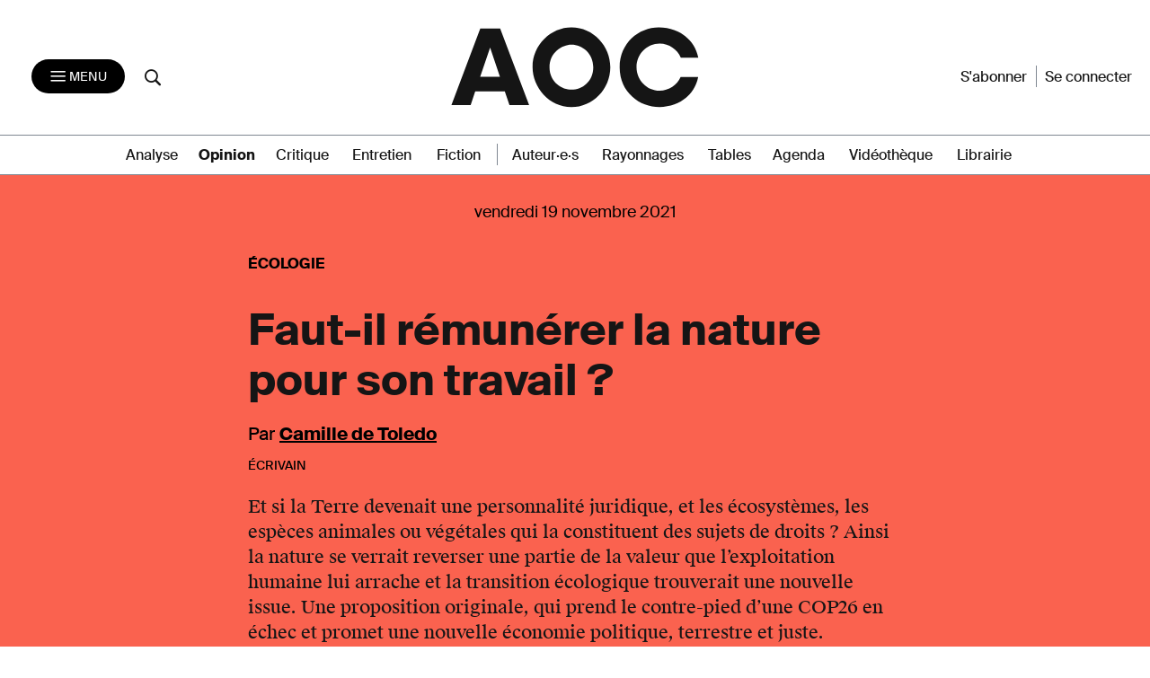

--- FILE ---
content_type: application/javascript
request_url: https://aoc.media/wp-content/themes/AOC/js/tabs.js?ver=1.10.22
body_size: 107
content:
jQuery(function($) {
  var $tabs = $('.tabs');
  $tabs.find('.tabs__item-link').click(function(e) {
    e.preventDefault();
    
    if(!$(this).hasClass('tabs__item-link--active')) {
      $tabs.find('.tabs__item-link--active').removeClass('tabs__item-link--active');
      $(this).addClass('tabs__item-link--active');
      $tabs.find('.tabs__item-content').removeClass('tabs__item-content--open');
      $tabs.find('.tabs__item-content').eq($(this).index()).addClass('tabs__item-content--open');
    }
  });
  
  $('.tabs__custom-link').click(function() {
    $('.tabs__item-link--account').trigger('click');
  });
});